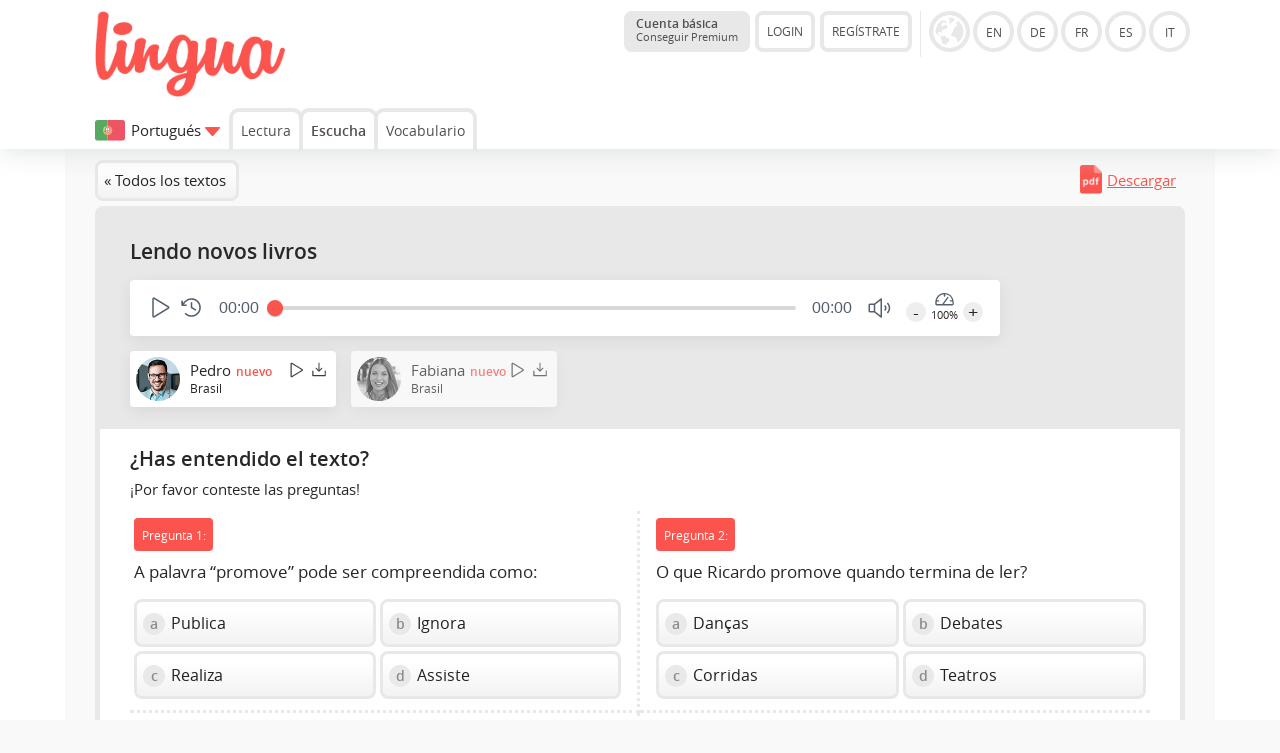

--- FILE ---
content_type: text/html; charset=UTF-8
request_url: https://lingua.com/es/portugues/escucha/lendo-novos-livros/
body_size: 7693
content:
<!DOCTYPE html>
<html lang="ES">
  <head>
    <meta http-equiv="Content-Type" content="text/html; charset=utf-8" />
    <meta name="viewport" content="width=device-width, initial-scale=1, maximum-scale=1">
    <title>Lendo novos livros - Escucha y comprensión en Portugués</title>    <meta name="author" content="Tim Seeger">
    <link href="https://lingua.com/es/portugues/escucha/lendo-novos-livros/" rel="canonical"><meta name="robots" content="index,follow"><meta name="Language" content="ES"><link rel="alternate" hreflang="en" href="https://lingua.com/portuguese/listening/lendo-novos-livros/"><link rel="alternate" hreflang="de" href="https://lingua.com/de/portugiesisch/hoeren/lendo-novos-livros/"><link rel="alternate" hreflang="fr" href="https://lingua.com/fr/portugais/ecoute/lendo-novos-livros/"><link rel="alternate" hreflang="es" href="https://lingua.com/es/portugues/escucha/lendo-novos-livros/"><link rel="alternate" hreflang="pt" href="https://lingua.com/pt/portugues/escuta/lendo-novos-livros/"><link rel="alternate" hreflang="tr" href="https://lingua.com/tr/portekizce/dinleme/lendo-novos-livros/"><link rel="alternate" hreflang="it" href="https://lingua.com/it/portoghese/ascolto/lendo-novos-livros/"><link rel="alternate" hreflang="ru" href="https://lingua.com/ru/portugalskiy/slukh/lendo-novos-livros/">	<link rel="apple-touch-icon" sizes="180x180" href="/apple-touch-icon.png">
    <link rel="icon" type="image/png" sizes="32x32" href="/favicon-32x32.png">
    <link rel="icon" type="image/png" sizes="16x16" href="/favicon-16x16.png">
    <link rel="manifest" href="/site.webmanifest">
    <link rel="mask-icon" href="/safari-pinned-tab.svg" color="#5bbad5">
    <meta name="msapplication-TileColor" content="#00a300">
    <meta name="theme-color" content="#ffffff">
	    <script>
    function downloadJSAtOnload() {

		var appJs	= document.createElement("script");
		var langJs	= document.createElement("script");
		var myjs	= document.createElement("script");
		var appjs	= document.createElement("script");
		var trainerJs = document.createElement("script");
		var teacherJs = document.createElement("script");
		var betaJs = document.createElement("script");

		langJs.setAttribute('type', 'text/javascript');
		langJs.setAttribute('async', '');
		langJs.src = "../../../../lang/es.js?v=1767951286";
		document.head.appendChild(langJs);

		langJs.onload = function () {

			appJs.setAttribute('type', 'text/javascript');
			appJs.setAttribute('async', '');
			appJs.src = "../../../../js/jquery-3.6.1.min.js";
			document.head.appendChild(appJs);

			appJs.onload = function () {
				myjs.setAttribute('type', 'text/javascript');
				myjs.setAttribute('async', '');

				myjs.src = "../../../../js/main2025.js?v=1767894642";
				document.head.appendChild(myjs);

				
				betaJs.setAttribute('type', 'text/javascript');
				betaJs.setAttribute('async', '');
				betaJs.setAttribute('id', 'betaJs');

				betaJs.src = "../../../../js/beta.js?v=1764317841";
				document.head.appendChild(betaJs);

			};
		};

		myjs.onload = function () {

								};
    }

    if (window.addEventListener)
     window.addEventListener("load", downloadJSAtOnload, false);
    else if (window.attachEvent)
     window.attachEvent("onload", downloadJSAtOnload);
    else window.onload = downloadJSAtOnload;

    !function(){function e(){var e=document.createElement("style");e.rel="stylesheet",e.setAttribute("id","async-loaded-font"),document.head.appendChild(e),e.textContent=localStorage.openSansFont}try{if(localStorage.openSansFont)e();else{var t=new XMLHttpRequest;t.open("GET","../../../../css/fonts.css",!0),t.onload=function(){t.status>=200&&t.status<400&&(localStorage.openSansFont=t.responseText,e())},t.send()}}catch(e){}}();
    </script>

	<!-- Google tag (gtag.js) -->
	<script async src="https://www.googletagmanager.com/gtag/js?id=G-ZD10BF4Z5S"></script>
	<script>
	  window.dataLayer = window.dataLayer || [];
	  function gtag(){dataLayer.push(arguments);}
	  gtag('js', new Date());

	  gtag('config', 'G-ZD10BF4Z5S');
	</script>

	
    <link href="../../../../css/a.css?v=122d" rel="stylesheet">    <link id="dark-mode-stylesheet" href="../../../../css/a-dark.css" rel="stylesheet" disabled>
    <script>
      // Check if dark mode is enabled in localStorage
      document.addEventListener('DOMContentLoaded', function() {
        if (localStorage.getItem('darkMode') === 'enabled') {
          document.getElementById('dark-mode-stylesheet').disabled = false;
          document.body.classList.add('dark-mode');
          document.getElementById('dark-mode-toggle').classList.add('dark-mode-active');
        }
      });

      // Function to toggle dark mode
      function toggleDarkMode() {
        const darkModeStylesheet = document.getElementById('dark-mode-stylesheet');
        const darkModeToggle = document.getElementById('dark-mode-toggle');

        if (darkModeStylesheet.disabled) {
          // Enable dark mode
          darkModeStylesheet.disabled = false;
          document.body.classList.add('dark-mode');
          darkModeToggle.classList.add('dark-mode-active');
          localStorage.setItem('darkMode', 'enabled');
        } else {
          // Disable dark mode
          darkModeStylesheet.disabled = true;
          document.body.classList.remove('dark-mode');
          darkModeToggle.classList.remove('dark-mode-active');
          localStorage.setItem('darkMode', 'disabled');
        }
      }
    </script>
  </head><body class="">
   <div class="header">

	
   


	<div class="container"><div class="content">


      <a href="../../../../es/" class="logo"><img src="../../../../images/lingua-logo.png" title="Lingua Logo" alt="Lingua.com Logo"></a>
   


   
   <div class="versionselector">


 <a href="../../../../es/premium/" class="button button--premium-status"><b>Cuenta básica</b><br><span style="font-size:0.7rem">Conseguir Premium</span></a><div class="versionleft"><div class="button open-account">LOGIN</div><div class="button create-account">REGÍSTRATE</div></div><div class="versionright"><img src="../../../../images/globe.gif" class="globe button-languages show-versions" alt="Version" data-current-version="es" style="cursor:pointer"><a href="../../../../" class="circle en" >EN</a><a href="../../../../de/" class="circle de" >DE</a><a href="../../../../fr/" class="circle fr" >FR</a><a href="../../../../es/" class="circle es" >ES</a><a href="../../../../it/" class="circle it" >IT</a><br><div class="desc_de">zur Version in deutscher Sprache</div><div class="desc_en">to the English version</div><div class="desc_fr">á la version française</div><div class="desc_es">a la versión en español</div><div class="desc_it">per la versione italiana</div></div><div class="navbox"><span class="button-circle button-circle--login open-account"></span><span class="button-circle button-circle--toggle navigation-toggle" data-toggle="0"></span></div></div>



<div class="navigation">

    <div class="change-version" data-versions-displayed="0"><img src="../../../../images/6.svg" class="change-version__flag"><span class="change-version__text">Portugués</span><div class="change-version__arrow" style="vertical-align:middle" data-versions-displayed="0"></div></div><a href="../../../../es/portugues/lectura/" class="navi navi-button" >Lectura</a><a href="../../../../es/portugues/escucha/" class="navi navi-button" style="font-weight:bold">Escucha</a><a href="../../../../es/portugues/vocabulario/entrenador/" class="navi navi-button" >Vocabulario</a></div>

   

   </div></div></div><div class="sub-header"><div class="container"><div class="content"><div class="sub-header-headline">¿Qué idioma quieres aprender?</div><a href="../../../../es/ingles/escucha/" class="button_flag_small button_flag_small__stats flag_en" title="Escucha">Escucha<div style="font-size:0.8rem; margin-top:-0.24rem">137 textos</div></a><a href="../../../../es/aleman/escucha/" class="button_flag_small button_flag_small__stats flag_de" title="Escucha">Escucha<div style="font-size:0.8rem; margin-top:-0.24rem">74 textos</div></a><a href="../../../../es/frances/escucha/" class="button_flag_small button_flag_small__stats flag_fr" title="Escucha">Escucha<div style="font-size:0.8rem; margin-top:-0.24rem">98 textos</div></a><a href="../../../../es/espanol/escucha/" class="button_flag_small button_flag_small__stats flag_es" title="Escucha">Escucha<div style="font-size:0.8rem; margin-top:-0.24rem">96 textos</div></a><a href="../../../../es/portugues/escucha/" class="button_flag_small button_flag_small__stats flag_pt" title="Escucha">Escucha<div style="font-size:0.8rem; margin-top:-0.24rem">30 textos</div></a><a href="../../../../es/holandes/escucha/" class="button_flag_small button_flag_small__stats flag_nl" title="Escucha">Escucha<div style="font-size:0.8rem; margin-top:-0.24rem">47 textos</div></a><a href="../../../../es/italiano/escucha/" class="button_flag_small button_flag_small__stats flag_it" title="Escucha">Escucha<div style="font-size:0.8rem; margin-top:-0.24rem">70 textos</div></a><br><br><a href="../../../../es/polaco/lectura/" class="button_flag_small flag_pl" title="Polaco">Polaco</a><a href="../../../../es/turco/lectura/" class="button_flag_small flag_tr" title="Turco">Turco</a><a href="../../../../es/arabe/lectura/" class="button_flag_small flag_arabic" title="árabe">árabe</a><a href="../../../../es/ingles-de-negocios/lectura/" class="button_flag_small flag_en" title="Inglés de negocios">Inglés de negocios</a><a href="../../../../es/fines/lectura/" class="button_flag_small flag_fi" title="Finés">Finés</a><a href="../../../../es/danes/lectura/" class="button_flag_small flag_dk" title="Danés">Danés</a><a href="../../../../es/checo/lectura/" class="button_flag_small flag_cz" title="Checo">Checo</a><a href="../../../../es/sueco/lectura/" class="button_flag_small flag_se" title="Sueco">Sueco</a><a href="../../../../es/noruego/lectura/" class="button_flag_small flag_no" title="Noruego">Noruego</a><a href="../../../../es/ruso/lectura/" class="button_flag_small flag_ru" title="Ruso">Ruso</a></div></div></div><div class="overlay"></div><div class="main"><div class="container container-grey">


   <script>

// Check after 5 seconds whether jQuery is loaded
// If not loaded, load it! Normal users should not see the difference
/*
 alert(window.jQuery);
   setTimeout(function()
   {
	   alert(window.jQuery);
    if(!window.jQuery)
    {
     console.log ("jQuery Loaded (Second Chance");
     var script = document.createElement('script');
     script.type = "text/javascript";
     script.src = "../../../../js/jquery.min.js";
     document.getElementsByTagName('head')[0].appendChild(script);
    }
   }, 5000);
*/
</script>
<script src="/js/jquery-1.10.2.min.js"></script><script>

function editSummary() {
var x = document.getElementById("edit-summary-form");
        x.style.display = "block";
}

$(function () {
// Send answer to script


// Answering a question
   $(document).on('click','.answers[data-already-answered="0"] .answer',function(e)
   {
	// Get the data of the answer
       var question = $(this).closest(".answers").attr("data-question");
	   var answer = $(this).attr("data-option");
	   var position = $(this).attr("data-position");

	// Change style and variables to prevent second click
	   $(this).closest(".answers").attr("data-already-answered", 1);
	   $(this).closest(".answers").find(".answer").removeClass("active-answer");

	/*
	// Styles after click
	   var resultField = "result" + question;
       document.getElementById(resultField).style.display = 'block';
       document.getElementById(resultField).innerHTML = '<img src="/images/spin.gif" class="vc"> <span class="vc">Por favor espere</span>';
       */

	   $(this).find(".mc_number").addClass("mc_number_chosen");
	   $(this).find(".mc_number").html("");

       document.getElementById("option" + question + "_1").style.opacity = "0.6";document.getElementById("option" + question + "_2").style.opacity = "0.6";document.getElementById("option" + question + "_3").style.opacity = "0.6";document.getElementById("option" + question + "_4").style.opacity = "0.6";
       document.getElementById("option" + question + "_" + answer).style.opacity = "1";
       document.getElementById("option" + question + "_" + answer).style.borderColor = "#DBDBDB";

	// Display of result
       var xhttp = new XMLHttpRequest();
       xhttp.onreadystatechange = function()
       {
        if (this.readyState == 4 && this.status == 200)
        {
		 //$('.answers[data-question="' + question + '"]')



			console.log(this.responseText);


         obj = JSON.parse(this.responseText);

 if (obj.already_answered == "1")
 {
  alert("Die Frage wurde bereits beantwortet. Die Wertung bleibt beim ursprünglichen Wert." + obj.original_answer)
 }

 if (obj.result == "1")
 {
  /* document.getElementById(resultField).innerHTML = '<span class="vc vc-correct"><b>correcto!</b></span>'; */
  $("#option" + question + "_" + answer).find(".mc_number").remove();
  $("#option" + question + "_" + answer).prepend('<img src="/images/correct.png" class="mc_icon">');

  $(".infofield-answered").html( parseInt($(".infofield-answered").html()) + 1);
 }
 else if (obj.result == "2")
 {
  /* document.getElementById(resultField).innerHTML = '<span class="vc vc-wrong"><b>incorrecto!</b></span>'; */
  $("#option" + question + "_" + answer).find(".mc_number").remove();
  $("#option" + question + "_" + answer).prepend('<img src="/images/wrong.png" class="mc_icon">');
  $("#option" + question + "_" + obj.correct_answer).find(".mc_number").remove();
  $("#option" + question + "_" + obj.correct_answer).prepend('<img src="/images/correct.png" class="mc_icon">');

  $(".infofield-answered").html( parseInt($(".infofield-answered").html()) + 1);
 }

  if (obj.completed == "1")
 {
  modalSummary(obj);
  $("div.transcript").show();
  $(".restart-test").show();
  $(".not-finished").hide();

  /*var appendCode = "";
  $("#exercise").append(appendCode);*/
 }

        }
       };


	// Send data to PHP
       xhttp.open("POST", "/ajax/query.reading.php" , true);

       xhttp.timeout = 10000;
       xhttp.ontimeout = function (e) {
		// Fehler (keine Verbindung) - Formular bereit für erneutes Senden machen

		$("#option" + question + "_" + answer).find(".mc_number").html(position);
		$("#option" + question + "_" + answer).find(".mc_number").removeClass("mc_number_chosen");
	    $("#option" + question + "_" + answer).closest(".answers").attr("data-already-answered", 0);
	    $("#option" + question + "_" + answer).closest(".answers").find(".answer").addClass("active-answer");

        document.getElementById("option" + question + "_1").style.opacity = "1";document.getElementById("option" + question + "_2").style.opacity = "1";document.getElementById("option" + question + "_3").style.opacity = "1";document.getElementById("option" + question + "_4").style.opacity = "1";
       };

       xhttp.setRequestHeader("Content-type", "application/x-www-form-urlencoded");
       xhttp.send("request_type=analyze&discipline=listening&question_id=" + question + "&language=6&site_language=4&answer=" + answer);



   });





// Answering a question
   $(document).on('click','.rate-the-text',function(e)
   {
	// Get the data of the answer
	   var surveyObject = $(this).closest(".survey");
	   var textID = $(surveyObject).attr("data-text-id");
	   var type = $(this).attr("data-type");
	   var rating = $(this).attr("data-rating");

	   if (type == 1)
	   {
		requestType = "rating";
	   }
	   else if (type == 2)
	   {
		requestType = "classification";
	   }
	   else if (type == 3)
	   {
		requestType = "reporting";
	   }

	// Mark the chosen option
	   $(this).addClass("rate-the-text-chosen");

	// Display of result
       var xhttp = new XMLHttpRequest();
       xhttp.onreadystatechange = function()
       {
        if (this.readyState == 4 && this.status == 200)
        {
         $(".rate-the-text, .text-rated").remove();
		 console.log(this.responseText);
		 obj = JSON.parse(this.responseText);

	     if (obj.further_rating_code !== undefined)
		 {
		  $(".rate-box").html(obj.further_rating_code);
		 }
		 else
         {
		  $(surveyObject).html('<div class="text-rated">' + obj.message + '</div>');
		 }
        }
       };

	// Send data to PHP
       xhttp.open("POST", "/ajax/query.reading.php" , true);

       xhttp.timeout = 10000;
       xhttp.ontimeout = function (e) { };

       xhttp.setRequestHeader("Content-type", "application/x-www-form-urlencoded");

	   xhttp.send("request_type=" + requestType + "&text_id=" + textID + "&language=6&site_language=4&rating=" + rating);
   });





	 $(document).on('click','.modaltest', function(e)
	 {
      $(".main").css("position", "relative");
	  var appendCode = '<div class="modal"><div class="modal-box">Test<div class="modal-close"><img src="../../../../images/modal-close.png"></div></div></div>';
	  $(".main").hide().append(appendCode).fadeIn(200);

	  var headerHeight = $(".header").height();
	  var scrollPosition = Math.max(0, ($(window).scrollTop() - headerHeight));

	  //var modalHeight = $(".modal-box").height();

	  //alert("Scroll: " + $(window).scrollTop() + " ; Header-Height: " + headerHeight + " Clean-Scroll-Position: " + scrollPosition + " ; " + modalHeight);

	  topPosition = scrollPosition + 10;
	  //alert(topPosition + "(" + ($(window).scrollTop() - headerHeight) + " 20)")



	  $(".modal-box").css("margin-top", topPosition + "px");


	 });

	 function modalSummary(obj)
	 {
	  $(".main").css("position", "relative");

	  if (obj.previous_percentage !== undefined)
	  {
	   if (obj.previous_percentage == obj.percentage)
       {
		var previousColor = '8C8C8C';
        var previousArrow = 'arrow-right';
        var verticalAlign = 'middle';
	   }
	   if (obj.previous_percentage > obj.percentage)
       {
		var previousColor = 'E74C3C';
		var previousArrow = 'arrow-down';
	    var verticalAlign = 'bottom';
	   }
	   if (obj.previous_percentage < obj.percentage)
       {
		var previousColor = '29B765';
        var previousArrow = 'arrow-up';
        var verticalAlign = 'top';
	   }

	   var previousResult = '<span style="display:inline-block; margin-top:10px; margin-bottom: 10px; vertical-align:' + verticalAlign + '; position:relative; left:12px; border-radius:50%; background-color:#' + previousColor + '; background-image:url(/images/' + previousArrow + '.png); background-repeat:no-repeat; background-position:center center; width:22px; height:22px; border:4px solid #FFFFFF"></span>';
	  }
	  else
	  {
	   var previousResult = '';
	  }

      var appendCode = '<div class="modal"><div class="modal-box"><div style="display:inline-block; position:relative; left:-12px">' + previousResult + '<span class="button-stats button-stats-table" style="display:inline-block; vertical-align:middle; padding-left:20px; padding-right:20px; border-radius:8px; width:auto; font-family:Arial"><span style="font-size:2.5em; position:static; letter-spacing:0.02em; font-weight:600;">' + obj.percentage + '</span><span style="display:block; margin-top:-10px; text-align:center">' + obj.questions_correct + ' / ' + obj.questions_total + '</span></span><br></div><br><br>';

	  if (obj.recommendation == "1")
	  {
	   appendCode += obj.recommendation_code;
	  }
	  else {
		  if (obj.classification == "1")
		  {
		   appendCode += obj.classification_code;
		  }

		  if (obj.rating == "1")
		  {
		   appendCode += obj.rating_code;
		  }

		  if (obj.cfa == "1")
		  {
		   //appendCode += obj.cfa_code;

		   appendCode += '<div class="rate-box" style="border-top:3px solid #E8E8E8; border-style: dotted; padding-top: 1rem; padding-bottom: 1rem; "><p>' + texto.JS_REGISTRATION_TEXT + '</p><div class="button button--orange create-account">' + texto.JS_REGISTRATION_FORM_BUTTON + '</div></div>';


		  }
	  }

	  appendCode += obj.suggestions;
	  appendCode += '<div class="modal-close"><img src="/images/modal-close.png"></div></div></div>';
      $(".main").hide().append(appendCode).fadeIn(200);

	  var headerHeight = $(".header").height();
	  var scrollPosition = Math.max(0, ($(window).scrollTop() - headerHeight));
	  topPosition = scrollPosition + 10;
	  $(".modal-box").css("margin-top", topPosition + "px");
     }

	 $(document).on('click','.modal, .modal-close', function(e)
	 {
      if (e.target !== this)
      return;

      $(this).closest(".modal").remove();
     });


	 $(document).on('click','.modal-close', function(e)
	 {
      $(this).closest(".modal").remove();
     });


});
</script>


<div class="content background-lightgrey"><div><a href="../" class="button">&laquo; Todos los textos</a><div style="float:right"><a href="../../../../pdf/portugues-texto-lendo-novos-livros.pdf" class="check-download-limit" target="_blank" style="padding:9px; display:inline-block; background-image:url('../../../../images/pdf.gif'); background-repeat:no-repeat; background-size:22px; padding-left:27px; background-position:0 5px;">Descargar</a></div></div><div class="panel exercise-listening" id="exercise"><div class="panel-header"><h1 style="padding: 0.7rem 0">Lendo novos livros</h1>			<div class="wrapper-lingua-player">
			<div class="lingua-player lingua-player__listening">
				<audio crossorigin preload="none">
					<source src="../../../../mp3/pt/listening/pt-lendo-novos-livros-85.mp3" type="audio/mpeg">
				</audio>
			</div>
			</div>

			<link rel="stylesheet" type="text/css" href="../../../../css/player.css">
			<script src="../../../../js/player2023.js?version=1768779422"></script>

			<script>
			document.addEventListener('DOMContentLoaded', function() {
				new GreenAudioPlayer('.lingua-player', { showTooltips: true, showDownloadButton: false, enableKeystrokes: true });
			});
			</script>

			<div class="wrapper-lingua-speakers"><div class="speaker-box speaker-box-listening first-speaker-box choose-mp3 " data-filename="../../../../mp3/pt/listening/pt-lendo-novos-livros-85.mp3" data-speaker-id="85" data-language-id="6" data-discipline="listening"><img src="../../../../images/speaker-pedro.png"><div class="speaker-box-info">Pedro<span style="font-size:0.8rem; font-weight:bold; padding-left:5px; color:#fb544e">nuevo</span>  <br><span class="speaker-box-info-language" style="font-size:0.8rem; display:block; position:relative; overflow:hidden; height:1.2rem; top:-0.2rem">Brasil</span></div><span class="button-play"></span><a href="../../../../mp3/pt/listening/pt-lendo-novos-livros-85.mp3" class="button-download" title="Download" download></a></div><div class="speaker-box speaker-box-listening  choose-mp3 inactive-speaker" data-filename="../../../../mp3/pt/listening/pt-lendo-novos-livros-80.mp3" data-speaker-id="80" data-language-id="6" data-discipline="listening"><img src="../../../../images/speaker-fabiana.png"><div class="speaker-box-info">Fabiana<span style="font-size:0.8rem; font-weight:bold; padding-left:5px; color:#fb544e">nuevo</span>  <br><span class="speaker-box-info-language" style="font-size:0.8rem; display:block; position:relative; overflow:hidden; height:1.2rem; top:-0.2rem">Brasil</span></div><span class="button-play"></span><a href="../../../../mp3/pt/listening/pt-lendo-novos-livros-80.mp3" class="button-download" title="Download" download></a></div></div>










</div><div><h2>¿Has entendido el texto?</h2><p>¡Por favor conteste las preguntas!</p><div style="display: table; width:100%"><div class="questions_line"><div class="exercise-box exercise-box-left"><div id="result209"></div><div class="question-number">Pregunta 1:</div><div class="question">A palavra “promove” pode ser compreendida como:</div><div class="answers " data-question="209" data-already-answered="0"><div class="answers-row"><div id="option209_1" class="answer active-answer option1" data-option="1" data-position="1"><span class="mc_number">a</span> Publica</div><div id="option209_2" class="answer active-answer option2" data-option="2" data-position="2"><span class="mc_number">b</span> Ignora</div></div><div class="answers-row"><div id="option209_3" class="answer active-answer option3" data-option="3" data-position="3"><span class="mc_number">c</span> Realiza</div><div id="option209_4" class="answer active-answer option4" data-option="4" data-position="4"><span class="mc_number">d</span> Assiste</div></div></div></div><div class="exercise-box exercise-box-right"><div id="result210"></div><div class="question-number">Pregunta 2:</div><div class="question">O que Ricardo promove quando termina de ler?</div><div class="answers " data-question="210" data-already-answered="0"><div class="answers-row"><div id="option210_1" class="answer active-answer option1" data-option="1" data-position="1"><span class="mc_number">a</span> Danças</div><div id="option210_2" class="answer active-answer option2" data-option="2" data-position="2"><span class="mc_number">b</span> Debates</div></div><div class="answers-row"><div id="option210_3" class="answer active-answer option3" data-option="3" data-position="3"><span class="mc_number">c</span> Corridas</div><div id="option210_4" class="answer active-answer option4" data-option="4" data-position="4"><span class="mc_number">d</span> Teatros</div></div></div></div></div><div class="questions_line"><div class="exercise-box exercise-box-left"><div id="result211"></div><div class="question-number">Pregunta 3:</div><div class="question">Quais são os temas de livros que o personagem principal mais gosta?</div><div class="answers long-answers" data-question="211" data-already-answered="0"><div class="answers-row"><div id="option211_1" class="answer active-answer option1" data-option="1" data-position="1"><span class="mc_number">a</span> Economia e astronomia</div><div id="option211_2" class="answer active-answer option2" data-option="2" data-position="2"><span class="mc_number">b</span> Gastronomia e matemática</div></div><div class="answers-row"><div id="option211_3" class="answer active-answer option3" data-option="3" data-position="3"><span class="mc_number">c</span> Filosofia e literatura</div><div id="option211_4" class="answer active-answer option4" data-option="4" data-position="4"><span class="mc_number">d</span> Medicina e religião</div></div></div></div><div class="exercise-box exercise-box-right"><div id="result212"></div><div class="question-number">Pregunta 4:</div><div class="question">O que Ricardo trouxe ao voltar de uma viagem a Portugal?</div><div class="answers long-answers" data-question="212" data-already-answered="0"><div class="answers-row"><div id="option212_1" class="answer active-answer option1" data-option="1" data-position="1"><span class="mc_number">a</span> Novos sapatos</div><div id="option212_2" class="answer active-answer option2" data-option="2" data-position="2"><span class="mc_number">b</span> Novos livros</div></div><div class="answers-row"><div id="option212_3" class="answer active-answer option3" data-option="3" data-position="3"><span class="mc_number">c</span> Plantas</div><div id="option212_4" class="answer active-answer option4" data-option="4" data-position="4"><span class="mc_number">d</span> Novos perfumes</div></div></div></div></div><div class="questions_line"><div class="exercise-box exercise-box-left"><div id="result213"></div><div class="question-number">Pregunta 5:</div><div class="question">“Biblioteca” significa local para guardar:</div><div class="answers " data-question="213" data-already-answered="0"><div class="answers-row"><div id="option213_1" class="answer active-answer option1" data-option="1" data-position="1"><span class="mc_number">a</span> Frutas</div><div id="option213_2" class="answer active-answer option2" data-option="2" data-position="2"><span class="mc_number">b</span> Recibos</div></div><div class="answers-row"><div id="option213_3" class="answer active-answer option3" data-option="3" data-position="3"><span class="mc_number">c</span> Livros</div><div id="option213_4" class="answer active-answer option4" data-option="4" data-position="4"><span class="mc_number">d</span> Dinheiro</div></div></div></div><div class="exercise-box exercise-box-right"><div id="result214"></div><div class="question-number">Pregunta 6:</div><div class="question">Como se chama a funcionária de Ricardo?</div><div class="answers " data-question="214" data-already-answered="0"><div class="answers-row"><div id="option214_1" class="answer active-answer option1" data-option="1" data-position="1"><span class="mc_number">a</span> Helena</div><div id="option214_2" class="answer active-answer option2" data-option="2" data-position="2"><span class="mc_number">b</span> Iara</div></div><div class="answers-row"><div id="option214_3" class="answer active-answer option3" data-option="3" data-position="3"><span class="mc_number">c</span> Raquel</div><div id="option214_4" class="answer active-answer option4" data-option="4" data-position="4"><span class="mc_number">d</span> Geralda</div></div></div></div></div></div><div style="padding-top: 2%;"><div class="info not-finished">Responde todas las preguntas sobre el texto:<br>Has contestado <b><span class="infofield-answered">0</span></b> de <b><span class="infofield-questions">6</span></b> preguntas.</div><a href="?restart=1#questions" class="button restart-test" style="margin-top:10px; display:none"><img src="../../../../images/change_small.gif" alt="Reinicia esta prueba" style="margin-bottom:-4px; margin-right:2px;"> Reinicia esta prueba</a></div></div></div></div></div><div></div>

</div>

<div class="footer" data-lang="ES"  data-last-section="6_listening" data-test="" data-lingid="" data-group="1" data-registered="0" data-test_variable1="2"data-test_variable2="2"data-test_variable3="1"data-test_variable4="2"data-test_variable5="1"data-test_variable6="2"><div class="container"><div class="content">

<a href="../../../../es/contacto/">Contacto</a>&nbsp;&nbsp;<a href="../../../../es/condiciones/">Términos y Condiciones</a>&nbsp;&nbsp;<a href="../../../../es/privacidad/">Privacidad</a>
&nbsp;&nbsp;<span>©2017-2026 Lingua.com. Todos los derechos reservados.</span>
</div></div></div>

		
	<script type="text/javascript">
	  window._mfq = window._mfq || [];
	  (function() {
	    var mf = document.createElement("script");
	    mf.type = "text/javascript"; mf.defer = true;
	    mf.src = "//cdn.mouseflow.com/projects/08451348-0600-464c-acbc-d35e69a0cc6b.js";
	    document.getElementsByTagName("head")[0].appendChild(mf);
	  })();
	</script>


	</body>
</html>

--- FILE ---
content_type: application/javascript
request_url: https://lingua.com/lang/es.js?v=1767951286
body_size: 3099
content:
var texto = {JS_REGISTRATION_HEADLINE: 'Crear una cuenta nueva',JS_PASSWORD_FORGOTTEN_SUCCESS_HEADLINE: 'Tu solicitud fue exitosa',JS_PASSWORD_FORGOTTEN_SUCCESS_TEXT: 'Te hemos enviado un correo electrónico con el enlace de confirmación. Si deseas restablecer tu contraseña, haz clic en el enlace. </p> <p> Si continúas teniendo problemas, envíanos un email a <a href=\"mailto:support@lingua.com\">support@lingua.com</a>.',JS_PASSWORD_FORGOTTEN_HEADLINE: '¿Olvidaste tu contraseña?',JS_PASSWORD_FORGOTTEN_TEXT: 'Para establecer una nueva contraseña, solo ingresa la dirección de correo electrónico o el nombre de usuario de tu cuenta. Te enviaremos un correo electrónico con un enlace para restablecer tu contraseña.',JS_ACCOUNT_EMAIL: 'Dirección de correo electrónico',JS_LOGIN_ERROR1: 'Nombre de usuario (dirección de correo electrónico) y / o contraseña incorrecta',JS_LOGIN_ERROR2: 'Ingresa tu nombre de usuario (dirección de correo electrónico) y contraseña.',JS_LOGIN_ERROR3: 'Tu cuenta ha sido bloqueada. Por favor, ponte en contacto con el soporte.',JS_LOGIN_ERROR4: 'Demasiados intentos equivocados. Tu cuenta ha sido bloqueada por razones de seguridad por un máximo de dos horas.',JS_LOGIN_ERROR5: 'Error de inicio de sesion',JS_LOGIN_HEADLINE: 'Iniciar sesión',JS_LOGIN_TEXT: '¿No estás registrado?',JS_NAME_REGISTRATION: 'Registrar una cuenta',JS_LOGIN_FORM_EMAIL_PLACEHOLDER: 'Tu correo electrónico',JS_LOGIN_FORM_EMAIL: 'Dirección de correo electrónico <span style = \"font-weight: 400\"> o Nombre de usuario </span>',JS_LOGIN_FORM_PASSWORD_PLACEHOLDER: 'Tu contraseña',JS_LOGIN_FORM_PASSWORD_FORGOTTEN: '¿Olvidaste tu contraseña?',JS_LOGIN_FORM_PASSWORD: 'Contraseña',JS_LOGIN_FORM_BUTTON: 'Iniciar sesión',JS_REGISTRATION_TEXT: 'Guarda tu progreso de aprendizaje, obtén acceso a más contenido y ayuda a mejorar Lingua.com. Es <b>gratis</b>.',JS_REGISTRATION_FORM_FIRSTNAME: 'Nombre',JS_REGISTRATION_FORM_FIRSTNAME_PLACEHOLDER: 'Tu nombre',JS_REGISTRATION_FORM_EMAIL: 'Dirección de correo electrónico',JS_REGISTRATION_FORM_EMAIL_PLACEHOLDER: 'Tu correo electrónico',JS_REGISTRATION_FORM_PASSWORD: 'Contraseña',JS_REGISTRATION_FORM_PASSWORD_PLACEHOLDER: 'Contraseña para iniciar sesión',JS_REGISTRATION_PRIVACY: 'Sí, he leído la <a href=\"/privacy/\">política de privacidad</a> y acepto.',JS_REGISTRATION_NEWSLETTER: 'Sí, me gustaría recibir correos electrónicos sobre mi progreso de aprendizaje e ideas para mejorar mis habilidades lingüísticas.',JS_REGISTRATION_FORM_BUTTON: 'Crear una cuenta',JS_ACCOUNT_EMAIL_PLACEHOLDER: 'Tu correo electrónico',JS_PASSWORD_FORGOTTEN_BUTTON: 'Solicitar enlace',JS_LOGIN_FORM_USERNAME: 'Dirección de correo electrónico',JS_LOGIN_FORM_USERNAME_PLACEHOLDER: 'Tu dirección de correo electrónico o nombre de usuario elegido',JS_ACCOUNT_LOGIN_USERNAME: 'Dirección de correo electrónico / Nombre de usuario',JS_ACCOUNT_LOGIN_USERNAME_PLACEHOLDER: 'Dirección de correo electrónico (o nombre de usuario)',JS_REGISTRATION_FORM_USERNAME: 'Nombre de usuario',JS_REGISTRATION_FORM_USERNAME_PLACEHOLDER: 'Por favor, elige un nombre de usuario',JS_REGISTRATION_ERROR: 'Error de registro:',JS_WARNING_NOT_ACTIVE: '<b> Advertencia: </b> tu dirección de correo electrónico aún no ha sido confirmada.',JS_REGISTRATION_SUCCESS_HEADLINE: 'Gracias por registrarte',JS_REGISTRATION_SUCCESS_TEXT: 'Te has registrado con éxito en Lingua.com. Tu progreso de aprendizaje se guarda en esta cuenta y ya has iniciado sesión.',JS_REGISTRATION_SUCCESS_HEADLINE2: 'La cuenta no ha sido confirmada.',JS_REGISTRATION_SUCCESS_TEXT2: 'Para usar todas las funciones y contenido, primero debes activar tu cuenta. Te hemos enviado un correo electrónico. Simplemente haz clic en el enlace de confirmación para activar tu cuenta.',JS_FORM_ERROR: 'Error:',JS_ASK_FOR_EMAIL_HEADLINE: 'Por favor, introduce tu dirección de correo electrónico',JS_ASK_FOR_EMAIL_TEXT: 'No hay una dirección de correo electrónico establecida para tu cuenta. Es necesaria tener una para restablecer contraseñas e iniciar sesión en el futuro.',JS_ASK_FOR_EMAIL_EMAIL: 'Dirección de correo electrónico',JS_ASK_FOR_EMAIL_EMAIL_PLACEHOLDER: 'Tu correo electrónico',JS_ASK_FOR_EMAIL_BUTTON: 'Guardar',JS_ASK_FOR_EMAIL_SUCCESS_HEADLINE: 'Dirección de correo electrónico guardada',JS_ASK_FOR_EMAIL_SUCCESS_TEXT: 'La dirección de correo electrónico se ha agregado a tu cuenta. Te hemos enviado un correo electrónico con un enlace de confirmación para activarla.',JS_ASK_FOR_EMAIL_ERROR_NO: 'Por favor, introduce una dirección de correo electrónico válida.',JS_ASK_FOR_EMAIL_ERROR_INVALID: 'La dirección de correo electrónico ingresada no es válida.',JS_ASK_FOR_EMAIL_ERROR_TAKEN: 'Esta dirección de correo electrónico ya es utilizada en otra cuenta.',JS_ASK_FOR_EMAIL_ERROR_OTHER: 'Se ha producido un error. Inténtalo de nuevo.',JS_PRELIMINARY_ACCOUNT_LINKS: '<a href=\"/es/account/\" class=\"button\">MI CUENTA</a><a href=\"/es/logout/\" class=\"button\">CERRAR SESIÓN</a>',JS_BUGDESK_INTRO_TEXT: '¿Encontraste errores?',JS_BUGDESK_INTRO_BUTTON: 'Reportar los errores',JS_BUGDESK_TEXT: '¿Encontraste un error?',JS_BUGDESK_PLACEHOLDER: 'Describe el problema y añade tu sugerencia de mejora.',JS_BUGDESK_BUTTON: 'Enviar informe de error',JS_BUGDESK_SUCCESS: 'Gracias por ayudar a mejorar Lingua.com.',JS_BUGDESK_ERROR1: 'Por favor describe el error.',JS_BUGDESK_ERROR2: 'Se produjo un error general.',JS_BUGDESK_ERROR3: 'Ya has enviado este mensaje.',JS_DICTATION_TOO_SHORT_HEADLINE: 'Por favor escribe un poco más ...',JS_DICTATION_TOO_SHORT_TEXT: 'Hay una extensión mínima para la evaluación del dictado: Por favor escribe al menos 10 palabras.',JS_REGISTRATION_TEXT_PREMIUM: 'Regístrate ahora y solicita Premium. ¿Ya tienes una cuenta',JS_REGISTRATION_HEADLINE_PREMIUM: 'Crea una cuenta Premium',js_invoice_form_title: 'Solicitar factura',js_invoice_form_text: 'Verifique y complete sus datos para la creación de una factura.',js_registration_form_firstname_ph: 'Su nombre',js_registration_form_lastname: 'Apellido',js_registration_form_lastname_ph: 'Tu apellido',js_invoice_form_address: 'Dirección',js_invoice_form_address_ph: 'Calle y número de casa',js_invoice_form_zip: 'Código postal',js_invoice_form_zip_ph: 'Tu código postal',js_invoice_form_city: 'Ciudad',js_invoice_form_city_ph: 'Tu residencia',js_invoice_form_country: 'País',js_invoice_form_country_ph: 'Tu país',js_invoice_form_button: 'Descargar factura',JS_REGISTRATION_TERMS: 'Al crear una cuenta, aceptas los <a href=\"/es/condiciones/\" target=\"_blank\" rel=\"nofollow\">términos y condiciones</a> y <a href=\"/fr/privacidad/\" target=\"_blank\" rel=\"nofollow\">la política de privacidad</a>.',js_invoice_title: 'Descargar factura',js_invoice_text: 'La factura se generó con éxito. Puedes descargarlo ahora.',js_invoice_download: 'Descargar factura',JS_DISCIPLINE_READING: 'Comprensión lectora',JS_TRAINER_FIRST_ATTEMPT: 'PRIMER INTENTO',JS_TRAINER_REPETITION: 'REPETICIÓN',JS_DISCIPLINE_LISTENING: 'Comprensión auditiva',JS_TRAINER_CTA_ONBOARDING_HEADLINE: 'Aprende a leer y comprender [FLAG] textos',JS_TRAINER_CTA_ONBOARDING_TEXT: '[COUNT] textos con ejercicios de comprensión para principiantes y avanzados.',JS_TRAINER_CTA_ONBOARDING_BUTTON: '¡Empieza a practicar ahora!',JS_TRAINER_CTA_REGISTRATION_HEADLINE: 'Regístrate gratis y accede a [COUNT] textos [FLAG] más',JS_TRAINER_CTA_REGISTRATION_TEXT: 'Crea una cuenta gratis, guarda tus logros y mejora cada vez más.',JS_TRAINER_CTA_REGISTRATION_BUTTON: 'Regístrate gratis',JS_TRAINER_CTA_REGISTRATION_BUTTON2: 'Continuar como invitado',JS_TRAINER_CTA_PREMIUM_HEADLINE: 'Desbloquea [COUNT] textos [FLAG] adicionales con Lingua Premium',JS_TRAINER_CTA_PREMIUM_TEXT: 'Por solo [PRICE] obtendrás muchas más ventajas',JS_TRAINER_CTA_PREMIUM_BUTTON: 'Obtener Premium',JS_TRAINER_CTA_PREMIUM_BUTTON2: 'Continuar sin Premium',JS_TRAINER_STATS_HEADLINE: 'Ejercicios y Estadísticas',JS_TRAINER_STATS_AVAILABILITY: '[A] de [B] ejercicios disponibles',JS_TRAINER_STATS_TESTED: 'Probado: [A] de [B]',JS_TRAINER_STATS_TESTED_TOOLTIP: 'Aquí puede ver cuántos textos ya ha leído y cuántos textos más están disponibles.',JS_TRAINER_STATS_CORRECT: 'Última correcta:',JS_TRAINER_STATS_CORRECT_TOOLTIP: 'Los ejercicios se califican como correctos si todas las preguntas se han respondido correctamente o si se ha logrado el 100% de los puntos posibles.',JS_TRAINER_STATS_WRONG: 'Última incorrecta:',JS_TRAINER_STATS_WRONG_TOOLTIP: 'Un ejercicio se califica como incorrecto si no se ha logrado el 100% de los puntos.',JS_TRAINER_STATS_IMPROVEMENT: 'Mejoras:',JS_TRAINER_STATS_IMPROVEMENT_TOOLTIP: 'Una mejora significa: No alcanzaste el 100 % de un ejercicio en el primer intento, pero lo hiciste en el último intento.',JS_TRAINER_QUESTION_COUNT: 'Pregunta de Comprensión',JS_TRAINER_RESULT_TEXT: '<b>Resultado</b>: ha respondido todas las preguntas de este texto y ha obtenido [A] de [B] puntos:',JS_TRAINER_RESULT_BUTTON: 'Ir al siguiente texto',JS_TRAINER_RESULT_SOLUTIONS: 'Ver todas las preguntas y soluciones',JS_LOGIN_SEPARATOR_TEXT: 'ou connexion avec',JS_REGISTRATION_SEPARATOR_TEXT: 'Regístrese con',JS_REGISTRATION_SEPARATOR_TEXT2: 'o con dirección de correo electrónico',JS_REGISTRATION_WITH_GOOGLE: 'Continuar con Google',JS_REGISTER_TO_DOWNLOAD_HEADLINE: 'Descarga de la hoja de trabajo',JS_REGISTER_TO_DOWNLOAD_TEXT: 'Para descargar el PDF de esta hoja de trabajo, tienes que iniciar sesión.',JS_VERSION_SELECTOR_H1: 'Lingua.com en tu idioma',JS_VERSION_SELECTOR_H2: 'Cambiar el idioma de aprendizaje',JS_VERSION_SELECTOR_TEXT: 'Elige la versión del sitio web en el idioma que mejor te convenga.',JS_VERSION_SELECTOR_TEXT2: '¿Qué idioma quieres aprender?',JS_VERSION_SELECTOR_BUTTON: 'Selecciona el idioma',};

--- FILE ---
content_type: image/svg+xml
request_url: https://lingua.com/images/6.svg
body_size: 11572
content:
<?xml version="1.0" ?><svg viewBox="0 0 62 42" xmlns="http://www.w3.org/2000/svg"><title/><g><path d="M10,4A5.79,5.79,0,0,0,4,9.8V40.2A5.79,5.79,0,0,0,10,46H30V4Z" style="fill: #57a863" transform="translate(-4 -4)"/><path d="M60,4H30V46H60a5.79,5.79,0,0,0,6-5.8V9.8A5.79,5.79,0,0,0,60,4Z" style="fill: #ed5565" transform="translate(-4 -4)"/></g><g><g><polygon points="26.31 11.29 26.31 11.29 26.31 11.29 26.31 11.29" style="fill: #ffce54;fill-rule: evenodd"/><polygon points="30.75 24.96 30.75 24.96 30.75 24.96 30.75 24.96" style="fill: #ffce54;fill-rule: evenodd"/><path d="M39.67,24.57h0l-.13-.13a9.56,9.56,0,0,0-.93-3.54c.07,0,.11-.06.12-.08h0l-.14-.25-.08.07-.29-.48.12-.08h0l-.14-.23-.13.08a9.63,9.63,0,0,0-7.55-4.43v-.2h-.21v.11h-.6v-.11H29.5v.2a9.52,9.52,0,0,0-7.4,4.15L22,19.7l-.66,1.23h0a9.5,9.5,0,0,0-.89,3.45.42.42,0,0,0-.12.16v.26h0l.08.05v.38a.66.66,0,0,0-.08.13v.26h0l.13.07a9.29,9.29,0,0,0,1,3.6.22.22,0,0,0-.06.13l.11.2h0l.11,0,.24.4a.18.18,0,0,0,0,.09h0l.11.2.22.09A9.56,9.56,0,0,0,29.5,34.5v.21h.21v-.12h.6v.12h.21V34.5a9.6,9.6,0,0,0,7.17-3.89l.06.05.71-1.11v-.07l.06-.11h0v-.05a9.53,9.53,0,0,0,1-3.6.48.48,0,0,0,.15-.11h0v-.23h0l-.11-.11v-.38a.53.53,0,0,0,.11-.09h0Zm-1.22-.72a15.31,15.31,0,0,0-2.26-.6,32.44,32.44,0,0,0-5.67-.55v-.59a33.78,33.78,0,0,0,4.8-.38,21.22,21.22,0,0,0,2.36-.53A9.38,9.38,0,0,1,38.45,23.85Zm-9-1.15h-.25L28,22.07c.47,0,1,0,1.48,0Zm1,4.4c.88,0,1.7-.05,2.45-.1l1.45,1a30.12,30.12,0,0,0-3.9-.3Zm0-1v-.7l1,.68Zm6.16-6.42a7,7,0,0,1,.48.63,14.07,14.07,0,0,1-2.12.46,35.27,35.27,0,0,1-4.52.35V16.43A8.91,8.91,0,0,1,36.68,19.64ZM24.47,18.48a9.08,9.08,0,0,1,5-2v4.64a35.82,35.82,0,0,1-3.87-.24l-1.5-.78-.95-.23A7.88,7.88,0,0,1,24.47,18.48Zm-2.15,2.8,2.1.71,1.66.91c-.86.1-1.66.21-2.37.35a14.91,14.91,0,0,0-2.14.58A9.07,9.07,0,0,1,22.32,21.28ZM21.46,25s0-.08,0-.11a15.44,15.44,0,0,1,2.29-.63,32.76,32.76,0,0,1,4-.49l1.78,1v1.28a35.26,35.26,0,0,1-5.12-.38A22.59,22.59,0,0,1,21.46,25Zm.09,1.07a18.83,18.83,0,0,0,2.8.61,35.53,35.53,0,0,0,5.15.39v.58a23,23,0,0,0-6.13.77c-.33.1-.67.21-1,.33A8.42,8.42,0,0,1,21.55,26.1ZM23,29.82a.75.75,0,0,1-.07-.12,7.45,7.45,0,0,1,.71-.24,22.54,22.54,0,0,1,5.85-.74v2A35.29,35.29,0,0,1,23,29.82Zm.93,1.2,0,0a27.46,27.46,0,0,0,5.58.73v1.81A9.29,9.29,0,0,1,23.94,31Zm6.58,2.48V31.73a26.69,26.69,0,0,0,4.32-.44c.27,0,.71-.14,1.19-.25A9,9,0,0,1,30.52,33.5Zm4.07-3.2a31.39,31.39,0,0,1-4.07.38v-2a24.51,24.51,0,0,1,4.16.36l.07-.12h0l.31-.55.64.43,1.16,1C36.28,30,35.53,30.15,34.59,30.3Zm3.17-1.82-.52-.6-1.6-1.15.22,0a23.18,23.18,0,0,0,2.61-.57A9.47,9.47,0,0,1,37.76,28.48ZM38.57,25a17.59,17.59,0,0,1-2.74.62c-.43.07-.9.13-1.41.19l-.26-.19-3-1.91a31.07,31.07,0,0,1,5,.53,14.17,14.17,0,0,1,2.44.67A.28.28,0,0,1,38.57,25Z" style="fill: #ffce54;fill-rule: evenodd" transform="translate(-4 -4)"/></g><path d="M24.28,26.05a5.67,5.67,0,0,0,1.68,4,5.72,5.72,0,0,0,9.77-4h0V18.41H24.28v7.65Z" style="fill: #f9f9f9" transform="translate(-4 -4)"/><path d="M24.49,26.05h0a5.43,5.43,0,0,0,1.62,3.86,5.49,5.49,0,0,0,9.37-3.86h0V18.65h-11v7.4m8.78-5.18v5.21h0a2.63,2.63,0,0,1,0,.41,3.16,3.16,0,0,1-.94,1.9,3.23,3.23,0,0,1-2.32,1,3.3,3.3,0,0,1-3.26-3.28V20.86Z" style="fill: #ed5565" transform="translate(-4 -4)"/><polygon points="22.85 24.06 22.85 24.06 22.85 24.06 22.85 24.06" style="fill: #ff0"/><polygon points="22.85 24.06 22.85 24.06 22.85 24.06 22.85 24.06" style="fill: #ff0"/><g><path d="M27.86,28.82a.06.06,0,0,0-.09,0h0l-.46-.36h0a.06.06,0,0,0,0-.09s0,0-.06,0h0a.08.08,0,0,0,0-.1.07.07,0,0,0-.09,0l-.06.06-.24-.23-.27.27.23.24-.07.08-.44-.4,0,0a.06.06,0,0,0,0-.08L26.19,28l-.09.08.06.06-.06.07L26,28.16l-.08.08.06.06-.06.06-.06-.06-.09.09h0l.14.13a0,0,0,0,0,.07,0l0,0,.41.44-.08.08-.24-.22h0l-.26.26.22.24,0,0s0,.07,0,.09a.06.06,0,0,0,.09,0,.07.07,0,0,0,0,.06.06.06,0,0,0,.09,0l0,0,.37.46,0,0a.08.08,0,0,0,.11.11l1.15-1.16A.07.07,0,0,0,27.86,28.82Z" style="fill: #ffce54" transform="translate(-4 -4)"/><path d="M26.15,28.71,26,28.57l-.08.09.06.06-.06.06-.06-.06-.08.08.06.06-.06.06-.06-.06-.08.08h0l.13.14a.06.06,0,0,0,.08,0l.29-.3A0,0,0,0,0,26.15,28.71Z" style="fill: #ffce54" transform="translate(-4 -4)"/><path d="M26.5,28.34a0,0,0,0,0,.07,0l.29-.29a.05.05,0,0,0,0-.08l-.13-.13-.09.08.06.06-.06.06L26.58,28l-.08.09.06.06-.06.06-.06-.06-.08.08h0Z" style="fill: #ffce54" transform="translate(-4 -4)"/></g><path d="M29.3,25.22h0a.79.79,0,0,0,.21.54A.68.68,0,0,0,30,26a.73.73,0,0,0,.52-.22.82.82,0,0,0,.21-.55v-1H29.3v1" style="fill: #4758a9" transform="translate(-4 -4)"/><circle cx="25.63" cy="20.57" r="0.14" style="fill: #fff"/><circle cx="26.43" cy="20.57" r="0.14" style="fill: #fff"/><circle cx="26.03" cy="20.96" r="0.14" style="fill: #fff"/><circle cx="25.63" cy="21.36" r="0.14" style="fill: #fff"/><circle cx="26.43" cy="21.36" r="0.14" style="fill: #fff"/><path d="M29.3,22.71h0a.84.84,0,0,0,.21.55.7.7,0,0,0,.51.22.73.73,0,0,0,.52-.22.82.82,0,0,0,.21-.55v-1H29.3v1" style="fill: #4758a9" transform="translate(-4 -4)"/><circle cx="25.63" cy="18.06" r="0.14" style="fill: #fff"/><circle cx="26.43" cy="18.06" r="0.14" style="fill: #fff"/><circle cx="26.03" cy="18.45" r="0.14" style="fill: #fff"/><circle cx="25.63" cy="18.85" r="0.14" style="fill: #fff"/><circle cx="26.43" cy="18.85" r="0.14" style="fill: #fff"/><path d="M27.29,25.22h0a.8.8,0,0,0,.22.54A.66.66,0,0,0,28,26a.69.69,0,0,0,.51-.22.82.82,0,0,0,.21-.55v-1H27.3v1" style="fill: #4758a9" transform="translate(-4 -4)"/><circle cx="23.63" cy="20.57" r="0.14" style="fill: #fff"/><circle cx="24.43" cy="20.57" r="0.14" style="fill: #fff"/><circle cx="24.03" cy="20.96" r="0.14" style="fill: #fff"/><circle cx="23.63" cy="21.36" r="0.14" style="fill: #fff"/><circle cx="24.43" cy="21.36" r="0.14" style="fill: #fff"/><path d="M31.3,25.22h0a.79.79,0,0,0,.21.54.7.7,0,0,0,1,0,.82.82,0,0,0,.21-.55v-1H31.3v1" style="fill: #4758a9" transform="translate(-4 -4)"/><circle cx="27.63" cy="20.57" r="0.14" style="fill: #fff"/><circle cx="28.43" cy="20.57" r="0.14" style="fill: #fff"/><circle cx="28.03" cy="20.96" r="0.14" style="fill: #fff"/><circle cx="27.63" cy="21.36" r="0.14" style="fill: #fff"/><circle cx="28.43" cy="21.36" r="0.14" style="fill: #fff"/><path d="M29.3,27.7h0a.8.8,0,0,0,.21.55.71.71,0,0,0,.51.23.74.74,0,0,0,.52-.23.8.8,0,0,0,.21-.55v-1H29.3v1" style="fill: #4758a9" transform="translate(-4 -4)"/><circle cx="25.63" cy="23.06" r="0.14" style="fill: #fff"/><circle cx="26.43" cy="23.06" r="0.14" style="fill: #fff"/><circle cx="26.03" cy="23.44" r="0.14" style="fill: #fff"/><circle cx="25.63" cy="23.85" r="0.14" style="fill: #fff"/><circle cx="26.43" cy="23.85" r="0.14" style="fill: #fff"/><g><path d="M26.48,25.09s0-.08-.06-.08h0l-.07-.58h0s.06,0,.06-.07a.09.09,0,0,0,0-.06h0a.06.06,0,0,0,.06-.06.07.07,0,0,0-.06-.07h-.09v-.33h-.37v.33h-.11l0-.6h0a0,0,0,0,0,.05-.05v-.19h-.12v.09h-.08v-.09h-.13v.09h-.08v-.09h-.12v.19a.06.06,0,0,0,.06.06h0l0,.59h-.11v-.32H24.9v.32h-.06a.07.07,0,0,0,0,.14.06.06,0,0,0,0,.06s0,.07.06.07h0l-.06.58h0a.07.07,0,0,0-.07.08.07.07,0,0,0,.07.07h1.63S26.48,25.13,26.48,25.09Z" style="fill: #ffce54" transform="translate(-4 -4)"/><path d="M25.35,23.8v-.2h-.12v.09h-.08v-.08H25v.08h-.09v-.08h-.11v.19a.05.05,0,0,0,.05.05h.42A0,0,0,0,0,25.35,23.8Z" style="fill: #ffce54" transform="translate(-4 -4)"/><path d="M25.85,23.79a.06.06,0,0,0,.06.05h.41s.05,0,.05,0v-.19h-.11v.09h-.09v-.09h-.12v.09H26v-.09h-.12Z" style="fill: #ffce54" transform="translate(-4 -4)"/></g><g><path d="M26.46,20.59a.07.07,0,0,0-.06-.07h0l-.07-.59h0s.06,0,.06-.07a.09.09,0,0,0,0-.06h0a.06.06,0,0,0,.06-.06.07.07,0,0,0-.06-.07h-.09v-.33h-.37v.33h-.11l0-.59h0a0,0,0,0,0,.05-.05v-.19h-.12v.09h-.09v-.09h-.12v.09h-.08v-.09h-.12V19a.06.06,0,0,0,.05,0h0l0,.59h-.1v-.32h-.38v.32h-.06s-.06,0-.06.07a.07.07,0,0,0,.06.07.06.06,0,0,0,0,.06s0,.07,0,.07h0l-.06.58h0s-.06,0-.06.08a.07.07,0,0,0,.07.07H26.4S26.46,20.63,26.46,20.59Z" style="fill: #ffce54" transform="translate(-4 -4)"/><path d="M25.33,19.3v-.19h-.12v.08h-.08v-.08H25v.08h-.09v-.08h-.11v.19a0,0,0,0,0,.05.05h.42A0,0,0,0,0,25.33,19.3Z" style="fill: #ffce54" transform="translate(-4 -4)"/><path d="M25.83,19.29a.06.06,0,0,0,.06.05h.41a0,0,0,0,0,.05-.05v-.2h-.12v.09h-.08v-.09H26v.09H26v-.09h-.12Z" style="fill: #ffce54" transform="translate(-4 -4)"/></g><g><path d="M30.86,20.59a.07.07,0,0,0-.06-.07h0l-.07-.59h0s.06,0,.06-.07a.09.09,0,0,0,0-.06h0a.06.06,0,0,0,.06-.06.07.07,0,0,0-.06-.07h-.09v-.33h-.37v.33h-.11l0-.59h0a0,0,0,0,0,.05-.05v-.19h-.12v.09h-.08v-.09h-.13v.09h-.08v-.09h-.12V19a.06.06,0,0,0,.06,0h0l0,.59h-.11v-.32h-.38v.32h-.06s-.06,0-.06.07a.07.07,0,0,0,.06.07.06.06,0,0,0,0,.06s0,.07.06.07h0l-.06.58h0a.08.08,0,0,0-.07.08.07.07,0,0,0,.07.07H30.8S30.86,20.63,30.86,20.59Z" style="fill: #ffce54" transform="translate(-4 -4)"/><path d="M29.73,19.3v-.19h-.12v.08h-.08v-.08h-.12v.08h-.09v-.08h-.11v.19a.05.05,0,0,0,.05.05h.42A0,0,0,0,0,29.73,19.3Z" style="fill: #ffce54" transform="translate(-4 -4)"/><path d="M30.23,19.29a.06.06,0,0,0,.06.05h.41a0,0,0,0,0,.05-.05v-.2h-.11v.09h-.09v-.09h-.12v.09h-.08v-.09h-.12Z" style="fill: #ffce54" transform="translate(-4 -4)"/></g><g><path d="M35.32,20.59a.07.07,0,0,0-.07-.07h0l-.07-.59h0s.05,0,.05-.07a.09.09,0,0,0,0-.06h0a.06.06,0,0,0,.06-.06.07.07,0,0,0-.06-.07h-.08l0-.33h-.37v.33h-.11l0-.59h0a.06.06,0,0,0,.06-.05v-.19h-.13v.09H34.5v-.09h-.12v.09h-.09v-.09h-.12V19a.06.06,0,0,0,.06,0h0l0,.59h-.11v-.32h-.37v.32h-.07s-.06,0-.06.07a.07.07,0,0,0,.06.07.06.06,0,0,0,0,.06.07.07,0,0,0,.06.07h0l-.06.58h0s-.06,0-.06.08a.07.07,0,0,0,.06.07h1.63A.08.08,0,0,0,35.32,20.59Z" style="fill: #ffce54" transform="translate(-4 -4)"/><path d="M34.18,19.3v-.19h-.11v.08H34v-.08h-.12v.08h-.08v-.08h-.12v.19a.06.06,0,0,0,.06.05h.41A0,0,0,0,0,34.18,19.3Z" style="fill: #ffce54" transform="translate(-4 -4)"/><path d="M34.69,19.29a.05.05,0,0,0,.05.05h.42a.05.05,0,0,0,.05-.05v-.2h-.12v.09H35v-.09h-.11v.09H34.8v-.09h-.12Z" style="fill: #ffce54" transform="translate(-4 -4)"/></g><g><path d="M35.27,25.06s0-.08-.06-.08h0l-.07-.58h0s.06,0,.06-.07a.07.07,0,0,0,0-.06h0a.07.07,0,0,0,.06-.07.06.06,0,0,0-.06-.06H35.1V23.8h-.37v.33H34.6l0-.6h0a0,0,0,0,0,0-.05V23.3h-.12v.08h-.09V23.3h-.12v.09h-.08V23.3h-.12v.19a.05.05,0,0,0,0,.05h0l0,.6h-.1v-.32h-.38v.32h-.06a.07.07,0,0,0,0,.14.06.06,0,0,0,0,.06s0,.07,0,.07h0l-.06.58h0a.07.07,0,0,0-.06.07.07.07,0,0,0,.07.08h1.63A.07.07,0,0,0,35.27,25.06Z" style="fill: #ffce54" transform="translate(-4 -4)"/><path d="M34.14,23.77v-.2H34v.09h-.08v-.09h-.12v.09h-.09v-.08h-.11v.19a0,0,0,0,0,.05.05h.42A0,0,0,0,0,34.14,23.77Z" style="fill: #ffce54" transform="translate(-4 -4)"/><path d="M34.64,23.75a.06.06,0,0,0,.06.06h.41a0,0,0,0,0,0-.05v-.19H35v.09H35v-.09h-.12v.09h-.08v-.09h-.12Z" style="fill: #ffce54" transform="translate(-4 -4)"/></g><g><path d="M33.39,30.08s0-.08,0-.1h0l.36-.46h0a.06.06,0,0,0,.09,0,.07.07,0,0,0,0-.06h0a.07.07,0,0,0,.09,0,.08.08,0,0,0,0-.1l-.06-.05.23-.25-.27-.26-.24.23L33.57,29l.4-.44,0,0a0,0,0,0,0,.07,0l.14-.14-.09-.08-.06.06L34,28.32l.06-.07L34,28.17l-.06.06-.06-.06.06-.06L33.83,28h0l-.14.13a.06.06,0,0,0,0,.08h0l-.44.41-.07-.08.22-.23h0l-.27-.27-.23.22-.05,0a.06.06,0,0,0-.09,0,.06.06,0,0,0,0,.09.06.06,0,0,0-.07,0,.05.05,0,0,0,0,.08l0,0-.46.37,0,0s-.07,0-.1,0a.06.06,0,0,0,0,.09l1.16,1.16A.08.08,0,0,0,33.39,30.08Z" style="fill: #ffce54" transform="translate(-4 -4)"/><path d="M33.51,28.36l.13-.13-.08-.09-.06.06-.06-.06.06-.06L33.41,28l-.06.06L33.29,28l.06-.06-.08-.08h0l-.13.14a0,0,0,0,0,0,.07l.29.29A.05.05,0,0,0,33.51,28.36Z" style="fill: #ffce54" transform="translate(-4 -4)"/><path d="M33.87,28.71a0,0,0,0,0,0,.07l.3.3a0,0,0,0,0,.07,0l.14-.14-.09-.08-.06.06-.06-.06.06-.06-.08-.09-.06.06L34,28.71l.06-.06L34,28.57h0Z" style="fill: #ffce54" transform="translate(-4 -4)"/></g></g></svg>